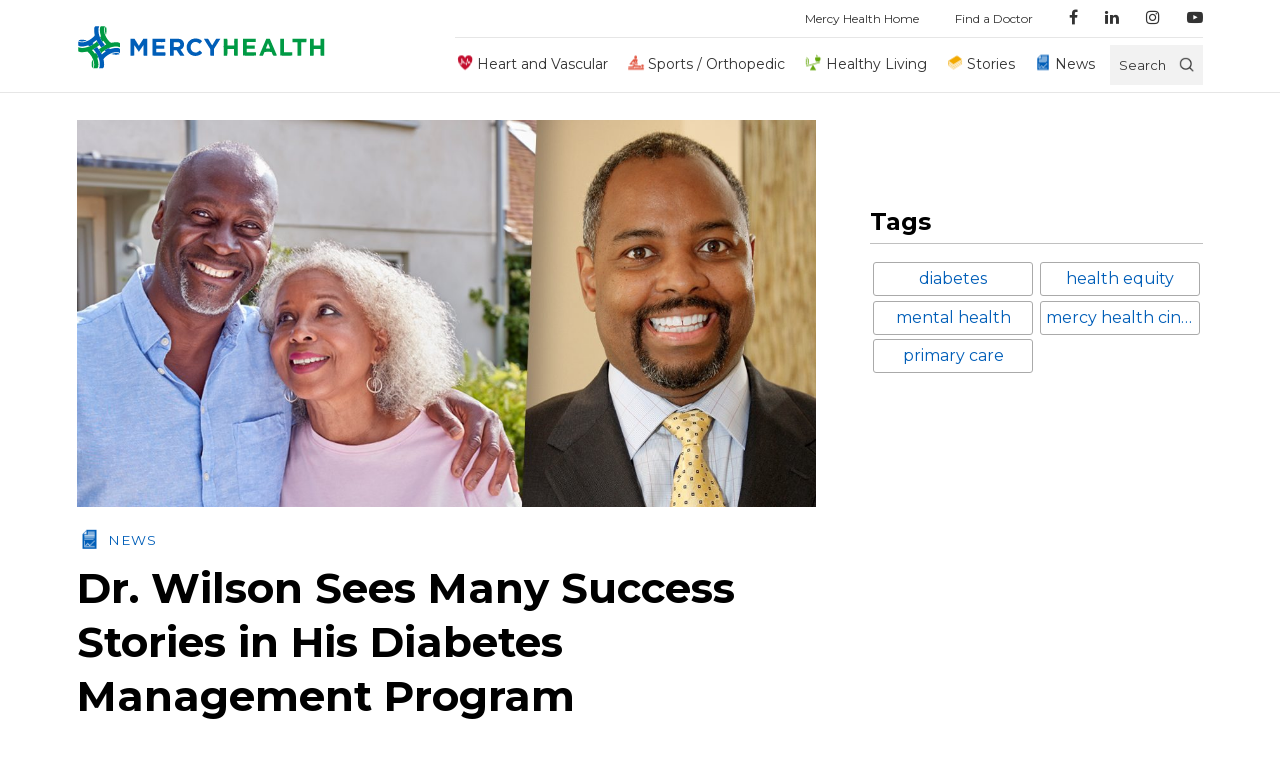

--- FILE ---
content_type: text/html; charset=UTF-8
request_url: https://blog.mercy.com/forest-park-diabetes-management-program-cincinnati/
body_size: 12608
content:

<!DOCTYPE html>
<html lang="en-US">


<head>
	<!-- Google Tag Manager -->
<script> (function(w,d,s,l,i){w[l]=w[l]||[];w[l].push({'gtm.start':
new Date().getTime(),event:'gtm.js'});var f=d.getElementsByTagName(s)[0],
j=d.createElement(s),dl=l!='dataLayer'?'&l='+l:'';j.async=true;j.src=
'https://www.googletagmanager.com/gtm.js?id='+i+dl;f.parentNode.insertBefore(j,f);
})(window,document,'script','dataLayer','GTM-T5HWP7');</script>
<!-- End Google Tag Manager -->  <meta charset="UTF-8">
  <meta http-equiv="X-UA-Compatible" content="IE=edge">
  <meta name="viewport" content="width=device-width, initial-scale=1.0, maximum-scale=1.0, user-scalable=no">
  <title>Dr. Wilson Sees Success in Diabetes Management Program | Mercy Health Blog</title>
  <link rel="profile" href="http://gmpg.org/xfn/11">
  <link rel="icon" type="image/png" href="https://blog.mercy.com/wp-content/themes/mercy/assets/images/favicon-32x32.png" sizes="32x32">
  <link rel="icon" type="image/png" href="https://blog.mercy.com/wp-content/themes/mercy/assets/images/favicon-16x16.png" sizes="16x16">
  <link rel="icon" type="image/x-icon" href="https://blog.mercy.com/wp-content/themes/mercy/assets/images/favicon.ico">
  <link rel="preconnect" href="https://fonts.googleapis.com">
  <link rel="preconnect" href="https://fonts.gstatic.com" crossorigin>
  <link href="https://fonts.googleapis.com/css2?family=Montserrat:wght@200;300;400;500;600;700&display=swap" rel="stylesheet">

	<meta name='robots' content='index, follow, max-image-preview:large, max-snippet:-1, max-video-preview:-1' />
	<style>img:is([sizes="auto" i], [sizes^="auto," i]) { contain-intrinsic-size: 3000px 1500px }</style>
	
	<!-- This site is optimized with the Yoast SEO plugin v24.8.1 - https://yoast.com/wordpress/plugins/seo/ -->
	<meta name="description" content="In 2020, Stephen Wilson, MD, of Mercy Health – Forest Park Internal Medicine, realized that some of his patients were struggling to manage their type 2 diabetes." />
	<link rel="canonical" href="https://blog.mercy.com/forest-park-diabetes-management-program-cincinnati/" />
	<meta property="og:locale" content="en_US" />
	<meta property="og:type" content="article" />
	<meta property="og:title" content="Dr. Wilson Sees Success in Diabetes Management Program | Mercy Health Blog" />
	<meta property="og:description" content="In 2020, Stephen Wilson, MD, of Mercy Health – Forest Park Internal Medicine, realized that some of his patients were struggling to manage their type 2 diabetes." />
	<meta property="og:url" content="https://blog.mercy.com/forest-park-diabetes-management-program-cincinnati/" />
	<meta property="og:site_name" content="Mercy Health Blog" />
	<meta property="article:publisher" content="https://www.facebook.com/LivingMercyHealth" />
	<meta property="article:published_time" content="2022-11-15T15:21:08+00:00" />
	<meta property="article:modified_time" content="2022-11-15T15:26:53+00:00" />
	<meta property="og:image" content="https://blog.mercy.com/wp-content/uploads/2022/11/Diabetes-Class_1200x628.jpg" />
	<meta property="og:image:width" content="1200" />
	<meta property="og:image:height" content="628" />
	<meta property="og:image:type" content="image/jpeg" />
	<meta name="author" content="Mercy Health" />
	<meta name="twitter:card" content="summary_large_image" />
	<meta name="twitter:creator" content="@mercy_health" />
	<meta name="twitter:site" content="@mercy_health" />
	<meta name="twitter:label1" content="Written by" />
	<meta name="twitter:data1" content="Mercy Health" />
	<meta name="twitter:label2" content="Est. reading time" />
	<meta name="twitter:data2" content="4 minutes" />
	<script type="application/ld+json" class="yoast-schema-graph">{"@context":"https://schema.org","@graph":[{"@type":"Article","@id":"https://blog.mercy.com/forest-park-diabetes-management-program-cincinnati/#article","isPartOf":{"@id":"https://blog.mercy.com/forest-park-diabetes-management-program-cincinnati/"},"author":{"name":"Mercy Health","@id":"https://blog.mercy.com/#/schema/person/bb61d496f18824228145a942c64ce1a8"},"headline":"Dr. Wilson Sees Many Success Stories in His Diabetes Management Program","datePublished":"2022-11-15T15:21:08+00:00","dateModified":"2022-11-15T15:26:53+00:00","mainEntityOfPage":{"@id":"https://blog.mercy.com/forest-park-diabetes-management-program-cincinnati/"},"wordCount":832,"publisher":{"@id":"https://blog.mercy.com/#organization"},"image":{"@id":"https://blog.mercy.com/forest-park-diabetes-management-program-cincinnati/#primaryimage"},"thumbnailUrl":"https://blog.mercy.com/wp-content/uploads/2022/11/Diabetes-Class_1200x628.jpg","keywords":["diabetes","health equity","mental health","mercy health cincinnati","primary care"],"articleSection":["News"],"inLanguage":"en-US"},{"@type":"WebPage","@id":"https://blog.mercy.com/forest-park-diabetes-management-program-cincinnati/","url":"https://blog.mercy.com/forest-park-diabetes-management-program-cincinnati/","name":"Dr. Wilson Sees Success in Diabetes Management Program | Mercy Health Blog","isPartOf":{"@id":"https://blog.mercy.com/#website"},"primaryImageOfPage":{"@id":"https://blog.mercy.com/forest-park-diabetes-management-program-cincinnati/#primaryimage"},"image":{"@id":"https://blog.mercy.com/forest-park-diabetes-management-program-cincinnati/#primaryimage"},"thumbnailUrl":"https://blog.mercy.com/wp-content/uploads/2022/11/Diabetes-Class_1200x628.jpg","datePublished":"2022-11-15T15:21:08+00:00","dateModified":"2022-11-15T15:26:53+00:00","description":"In 2020, Stephen Wilson, MD, of Mercy Health – Forest Park Internal Medicine, realized that some of his patients were struggling to manage their type 2 diabetes.","breadcrumb":{"@id":"https://blog.mercy.com/forest-park-diabetes-management-program-cincinnati/#breadcrumb"},"inLanguage":"en-US","potentialAction":[{"@type":"ReadAction","target":["https://blog.mercy.com/forest-park-diabetes-management-program-cincinnati/"]}]},{"@type":"ImageObject","inLanguage":"en-US","@id":"https://blog.mercy.com/forest-park-diabetes-management-program-cincinnati/#primaryimage","url":"https://blog.mercy.com/wp-content/uploads/2022/11/Diabetes-Class_1200x628.jpg","contentUrl":"https://blog.mercy.com/wp-content/uploads/2022/11/Diabetes-Class_1200x628.jpg","width":1200,"height":628,"caption":"Stephen Wilson, MD"},{"@type":"BreadcrumbList","@id":"https://blog.mercy.com/forest-park-diabetes-management-program-cincinnati/#breadcrumb","itemListElement":[{"@type":"ListItem","position":1,"name":"Home","item":"https://blog.mercy.com/"},{"@type":"ListItem","position":2,"name":"News","item":"https://blog.mercy.com/category/health-news/"},{"@type":"ListItem","position":3,"name":"Dr. Wilson Sees Many Success Stories in His Diabetes Management Program"}]},{"@type":"WebSite","@id":"https://blog.mercy.com/#website","url":"https://blog.mercy.com/","name":"Mercy Health Blog","description":"Health and wellness information and news from the leading and largest health care provider in the state of Ohio.","publisher":{"@id":"https://blog.mercy.com/#organization"},"potentialAction":[{"@type":"SearchAction","target":{"@type":"EntryPoint","urlTemplate":"https://blog.mercy.com/?s={search_term_string}"},"query-input":{"@type":"PropertyValueSpecification","valueRequired":true,"valueName":"search_term_string"}}],"inLanguage":"en-US"},{"@type":"Organization","@id":"https://blog.mercy.com/#organization","name":"Mercy Health","url":"https://blog.mercy.com/","logo":{"@type":"ImageObject","inLanguage":"en-US","@id":"https://blog.mercy.com/#/schema/logo/image/","url":"https://blog.mercy.com/wp-content/uploads/2020/03/mercy-health-logo_1249x225.png","contentUrl":"https://blog.mercy.com/wp-content/uploads/2020/03/mercy-health-logo_1249x225.png","width":1249,"height":225,"caption":"Mercy Health"},"image":{"@id":"https://blog.mercy.com/#/schema/logo/image/"},"sameAs":["https://www.facebook.com/LivingMercyHealth","https://x.com/mercy_health","https://instagram.com/mercy_health/","https://www.linkedin.com/company/mercyhealth-chp/","https://www.youtube.com/user/LivingMercyHealth"]},{"@type":"Person","@id":"https://blog.mercy.com/#/schema/person/bb61d496f18824228145a942c64ce1a8","name":"Mercy Health","image":{"@type":"ImageObject","inLanguage":"en-US","@id":"https://blog.mercy.com/#/schema/person/image/","url":"https://secure.gravatar.com/avatar/38747199fb87305cf6b9c1bd81ae654e?s=96&d=mm&r=g","contentUrl":"https://secure.gravatar.com/avatar/38747199fb87305cf6b9c1bd81ae654e?s=96&d=mm&r=g","caption":"Mercy Health"}}]}</script>
	<!-- / Yoast SEO plugin. -->


<link rel='dns-prefetch' href='//maxcdn.bootstrapcdn.com' />
<script type="text/javascript">
/* <![CDATA[ */
window._wpemojiSettings = {"baseUrl":"https:\/\/s.w.org\/images\/core\/emoji\/15.0.3\/72x72\/","ext":".png","svgUrl":"https:\/\/s.w.org\/images\/core\/emoji\/15.0.3\/svg\/","svgExt":".svg","source":{"concatemoji":"https:\/\/blog.mercy.com\/wp\/wp-includes\/js\/wp-emoji-release.min.js"}};
/*! This file is auto-generated */
!function(i,n){var o,s,e;function c(e){try{var t={supportTests:e,timestamp:(new Date).valueOf()};sessionStorage.setItem(o,JSON.stringify(t))}catch(e){}}function p(e,t,n){e.clearRect(0,0,e.canvas.width,e.canvas.height),e.fillText(t,0,0);var t=new Uint32Array(e.getImageData(0,0,e.canvas.width,e.canvas.height).data),r=(e.clearRect(0,0,e.canvas.width,e.canvas.height),e.fillText(n,0,0),new Uint32Array(e.getImageData(0,0,e.canvas.width,e.canvas.height).data));return t.every(function(e,t){return e===r[t]})}function u(e,t,n){switch(t){case"flag":return n(e,"\ud83c\udff3\ufe0f\u200d\u26a7\ufe0f","\ud83c\udff3\ufe0f\u200b\u26a7\ufe0f")?!1:!n(e,"\ud83c\uddfa\ud83c\uddf3","\ud83c\uddfa\u200b\ud83c\uddf3")&&!n(e,"\ud83c\udff4\udb40\udc67\udb40\udc62\udb40\udc65\udb40\udc6e\udb40\udc67\udb40\udc7f","\ud83c\udff4\u200b\udb40\udc67\u200b\udb40\udc62\u200b\udb40\udc65\u200b\udb40\udc6e\u200b\udb40\udc67\u200b\udb40\udc7f");case"emoji":return!n(e,"\ud83d\udc26\u200d\u2b1b","\ud83d\udc26\u200b\u2b1b")}return!1}function f(e,t,n){var r="undefined"!=typeof WorkerGlobalScope&&self instanceof WorkerGlobalScope?new OffscreenCanvas(300,150):i.createElement("canvas"),a=r.getContext("2d",{willReadFrequently:!0}),o=(a.textBaseline="top",a.font="600 32px Arial",{});return e.forEach(function(e){o[e]=t(a,e,n)}),o}function t(e){var t=i.createElement("script");t.src=e,t.defer=!0,i.head.appendChild(t)}"undefined"!=typeof Promise&&(o="wpEmojiSettingsSupports",s=["flag","emoji"],n.supports={everything:!0,everythingExceptFlag:!0},e=new Promise(function(e){i.addEventListener("DOMContentLoaded",e,{once:!0})}),new Promise(function(t){var n=function(){try{var e=JSON.parse(sessionStorage.getItem(o));if("object"==typeof e&&"number"==typeof e.timestamp&&(new Date).valueOf()<e.timestamp+604800&&"object"==typeof e.supportTests)return e.supportTests}catch(e){}return null}();if(!n){if("undefined"!=typeof Worker&&"undefined"!=typeof OffscreenCanvas&&"undefined"!=typeof URL&&URL.createObjectURL&&"undefined"!=typeof Blob)try{var e="postMessage("+f.toString()+"("+[JSON.stringify(s),u.toString(),p.toString()].join(",")+"));",r=new Blob([e],{type:"text/javascript"}),a=new Worker(URL.createObjectURL(r),{name:"wpTestEmojiSupports"});return void(a.onmessage=function(e){c(n=e.data),a.terminate(),t(n)})}catch(e){}c(n=f(s,u,p))}t(n)}).then(function(e){for(var t in e)n.supports[t]=e[t],n.supports.everything=n.supports.everything&&n.supports[t],"flag"!==t&&(n.supports.everythingExceptFlag=n.supports.everythingExceptFlag&&n.supports[t]);n.supports.everythingExceptFlag=n.supports.everythingExceptFlag&&!n.supports.flag,n.DOMReady=!1,n.readyCallback=function(){n.DOMReady=!0}}).then(function(){return e}).then(function(){var e;n.supports.everything||(n.readyCallback(),(e=n.source||{}).concatemoji?t(e.concatemoji):e.wpemoji&&e.twemoji&&(t(e.twemoji),t(e.wpemoji)))}))}((window,document),window._wpemojiSettings);
/* ]]> */
</script>
<link rel='stylesheet' id='sbi_styles-css' href='https://blog.mercy.com/wp-content/plugins/instagram-feed/css/sbi-styles.min.css' type='text/css' media='all' />
<style id='wp-emoji-styles-inline-css' type='text/css'>

	img.wp-smiley, img.emoji {
		display: inline !important;
		border: none !important;
		box-shadow: none !important;
		height: 1em !important;
		width: 1em !important;
		margin: 0 0.07em !important;
		vertical-align: -0.1em !important;
		background: none !important;
		padding: 0 !important;
	}
</style>
<link rel='stylesheet' id='wp-block-library-css' href='https://blog.mercy.com/wp/wp-includes/css/dist/block-library/style.min.css' type='text/css' media='all' />
<style id='classic-theme-styles-inline-css' type='text/css'>
/*! This file is auto-generated */
.wp-block-button__link{color:#fff;background-color:#32373c;border-radius:9999px;box-shadow:none;text-decoration:none;padding:calc(.667em + 2px) calc(1.333em + 2px);font-size:1.125em}.wp-block-file__button{background:#32373c;color:#fff;text-decoration:none}
</style>
<style id='global-styles-inline-css' type='text/css'>
:root{--wp--preset--aspect-ratio--square: 1;--wp--preset--aspect-ratio--4-3: 4/3;--wp--preset--aspect-ratio--3-4: 3/4;--wp--preset--aspect-ratio--3-2: 3/2;--wp--preset--aspect-ratio--2-3: 2/3;--wp--preset--aspect-ratio--16-9: 16/9;--wp--preset--aspect-ratio--9-16: 9/16;--wp--preset--color--black: #000000;--wp--preset--color--cyan-bluish-gray: #abb8c3;--wp--preset--color--white: #ffffff;--wp--preset--color--pale-pink: #f78da7;--wp--preset--color--vivid-red: #cf2e2e;--wp--preset--color--luminous-vivid-orange: #ff6900;--wp--preset--color--luminous-vivid-amber: #fcb900;--wp--preset--color--light-green-cyan: #7bdcb5;--wp--preset--color--vivid-green-cyan: #00d084;--wp--preset--color--pale-cyan-blue: #8ed1fc;--wp--preset--color--vivid-cyan-blue: #0693e3;--wp--preset--color--vivid-purple: #9b51e0;--wp--preset--gradient--vivid-cyan-blue-to-vivid-purple: linear-gradient(135deg,rgba(6,147,227,1) 0%,rgb(155,81,224) 100%);--wp--preset--gradient--light-green-cyan-to-vivid-green-cyan: linear-gradient(135deg,rgb(122,220,180) 0%,rgb(0,208,130) 100%);--wp--preset--gradient--luminous-vivid-amber-to-luminous-vivid-orange: linear-gradient(135deg,rgba(252,185,0,1) 0%,rgba(255,105,0,1) 100%);--wp--preset--gradient--luminous-vivid-orange-to-vivid-red: linear-gradient(135deg,rgba(255,105,0,1) 0%,rgb(207,46,46) 100%);--wp--preset--gradient--very-light-gray-to-cyan-bluish-gray: linear-gradient(135deg,rgb(238,238,238) 0%,rgb(169,184,195) 100%);--wp--preset--gradient--cool-to-warm-spectrum: linear-gradient(135deg,rgb(74,234,220) 0%,rgb(151,120,209) 20%,rgb(207,42,186) 40%,rgb(238,44,130) 60%,rgb(251,105,98) 80%,rgb(254,248,76) 100%);--wp--preset--gradient--blush-light-purple: linear-gradient(135deg,rgb(255,206,236) 0%,rgb(152,150,240) 100%);--wp--preset--gradient--blush-bordeaux: linear-gradient(135deg,rgb(254,205,165) 0%,rgb(254,45,45) 50%,rgb(107,0,62) 100%);--wp--preset--gradient--luminous-dusk: linear-gradient(135deg,rgb(255,203,112) 0%,rgb(199,81,192) 50%,rgb(65,88,208) 100%);--wp--preset--gradient--pale-ocean: linear-gradient(135deg,rgb(255,245,203) 0%,rgb(182,227,212) 50%,rgb(51,167,181) 100%);--wp--preset--gradient--electric-grass: linear-gradient(135deg,rgb(202,248,128) 0%,rgb(113,206,126) 100%);--wp--preset--gradient--midnight: linear-gradient(135deg,rgb(2,3,129) 0%,rgb(40,116,252) 100%);--wp--preset--font-size--small: 13px;--wp--preset--font-size--medium: 20px;--wp--preset--font-size--large: 36px;--wp--preset--font-size--x-large: 42px;--wp--preset--spacing--20: 0.44rem;--wp--preset--spacing--30: 0.67rem;--wp--preset--spacing--40: 1rem;--wp--preset--spacing--50: 1.5rem;--wp--preset--spacing--60: 2.25rem;--wp--preset--spacing--70: 3.38rem;--wp--preset--spacing--80: 5.06rem;--wp--preset--shadow--natural: 6px 6px 9px rgba(0, 0, 0, 0.2);--wp--preset--shadow--deep: 12px 12px 50px rgba(0, 0, 0, 0.4);--wp--preset--shadow--sharp: 6px 6px 0px rgba(0, 0, 0, 0.2);--wp--preset--shadow--outlined: 6px 6px 0px -3px rgba(255, 255, 255, 1), 6px 6px rgba(0, 0, 0, 1);--wp--preset--shadow--crisp: 6px 6px 0px rgba(0, 0, 0, 1);}:where(.is-layout-flex){gap: 0.5em;}:where(.is-layout-grid){gap: 0.5em;}body .is-layout-flex{display: flex;}.is-layout-flex{flex-wrap: wrap;align-items: center;}.is-layout-flex > :is(*, div){margin: 0;}body .is-layout-grid{display: grid;}.is-layout-grid > :is(*, div){margin: 0;}:where(.wp-block-columns.is-layout-flex){gap: 2em;}:where(.wp-block-columns.is-layout-grid){gap: 2em;}:where(.wp-block-post-template.is-layout-flex){gap: 1.25em;}:where(.wp-block-post-template.is-layout-grid){gap: 1.25em;}.has-black-color{color: var(--wp--preset--color--black) !important;}.has-cyan-bluish-gray-color{color: var(--wp--preset--color--cyan-bluish-gray) !important;}.has-white-color{color: var(--wp--preset--color--white) !important;}.has-pale-pink-color{color: var(--wp--preset--color--pale-pink) !important;}.has-vivid-red-color{color: var(--wp--preset--color--vivid-red) !important;}.has-luminous-vivid-orange-color{color: var(--wp--preset--color--luminous-vivid-orange) !important;}.has-luminous-vivid-amber-color{color: var(--wp--preset--color--luminous-vivid-amber) !important;}.has-light-green-cyan-color{color: var(--wp--preset--color--light-green-cyan) !important;}.has-vivid-green-cyan-color{color: var(--wp--preset--color--vivid-green-cyan) !important;}.has-pale-cyan-blue-color{color: var(--wp--preset--color--pale-cyan-blue) !important;}.has-vivid-cyan-blue-color{color: var(--wp--preset--color--vivid-cyan-blue) !important;}.has-vivid-purple-color{color: var(--wp--preset--color--vivid-purple) !important;}.has-black-background-color{background-color: var(--wp--preset--color--black) !important;}.has-cyan-bluish-gray-background-color{background-color: var(--wp--preset--color--cyan-bluish-gray) !important;}.has-white-background-color{background-color: var(--wp--preset--color--white) !important;}.has-pale-pink-background-color{background-color: var(--wp--preset--color--pale-pink) !important;}.has-vivid-red-background-color{background-color: var(--wp--preset--color--vivid-red) !important;}.has-luminous-vivid-orange-background-color{background-color: var(--wp--preset--color--luminous-vivid-orange) !important;}.has-luminous-vivid-amber-background-color{background-color: var(--wp--preset--color--luminous-vivid-amber) !important;}.has-light-green-cyan-background-color{background-color: var(--wp--preset--color--light-green-cyan) !important;}.has-vivid-green-cyan-background-color{background-color: var(--wp--preset--color--vivid-green-cyan) !important;}.has-pale-cyan-blue-background-color{background-color: var(--wp--preset--color--pale-cyan-blue) !important;}.has-vivid-cyan-blue-background-color{background-color: var(--wp--preset--color--vivid-cyan-blue) !important;}.has-vivid-purple-background-color{background-color: var(--wp--preset--color--vivid-purple) !important;}.has-black-border-color{border-color: var(--wp--preset--color--black) !important;}.has-cyan-bluish-gray-border-color{border-color: var(--wp--preset--color--cyan-bluish-gray) !important;}.has-white-border-color{border-color: var(--wp--preset--color--white) !important;}.has-pale-pink-border-color{border-color: var(--wp--preset--color--pale-pink) !important;}.has-vivid-red-border-color{border-color: var(--wp--preset--color--vivid-red) !important;}.has-luminous-vivid-orange-border-color{border-color: var(--wp--preset--color--luminous-vivid-orange) !important;}.has-luminous-vivid-amber-border-color{border-color: var(--wp--preset--color--luminous-vivid-amber) !important;}.has-light-green-cyan-border-color{border-color: var(--wp--preset--color--light-green-cyan) !important;}.has-vivid-green-cyan-border-color{border-color: var(--wp--preset--color--vivid-green-cyan) !important;}.has-pale-cyan-blue-border-color{border-color: var(--wp--preset--color--pale-cyan-blue) !important;}.has-vivid-cyan-blue-border-color{border-color: var(--wp--preset--color--vivid-cyan-blue) !important;}.has-vivid-purple-border-color{border-color: var(--wp--preset--color--vivid-purple) !important;}.has-vivid-cyan-blue-to-vivid-purple-gradient-background{background: var(--wp--preset--gradient--vivid-cyan-blue-to-vivid-purple) !important;}.has-light-green-cyan-to-vivid-green-cyan-gradient-background{background: var(--wp--preset--gradient--light-green-cyan-to-vivid-green-cyan) !important;}.has-luminous-vivid-amber-to-luminous-vivid-orange-gradient-background{background: var(--wp--preset--gradient--luminous-vivid-amber-to-luminous-vivid-orange) !important;}.has-luminous-vivid-orange-to-vivid-red-gradient-background{background: var(--wp--preset--gradient--luminous-vivid-orange-to-vivid-red) !important;}.has-very-light-gray-to-cyan-bluish-gray-gradient-background{background: var(--wp--preset--gradient--very-light-gray-to-cyan-bluish-gray) !important;}.has-cool-to-warm-spectrum-gradient-background{background: var(--wp--preset--gradient--cool-to-warm-spectrum) !important;}.has-blush-light-purple-gradient-background{background: var(--wp--preset--gradient--blush-light-purple) !important;}.has-blush-bordeaux-gradient-background{background: var(--wp--preset--gradient--blush-bordeaux) !important;}.has-luminous-dusk-gradient-background{background: var(--wp--preset--gradient--luminous-dusk) !important;}.has-pale-ocean-gradient-background{background: var(--wp--preset--gradient--pale-ocean) !important;}.has-electric-grass-gradient-background{background: var(--wp--preset--gradient--electric-grass) !important;}.has-midnight-gradient-background{background: var(--wp--preset--gradient--midnight) !important;}.has-small-font-size{font-size: var(--wp--preset--font-size--small) !important;}.has-medium-font-size{font-size: var(--wp--preset--font-size--medium) !important;}.has-large-font-size{font-size: var(--wp--preset--font-size--large) !important;}.has-x-large-font-size{font-size: var(--wp--preset--font-size--x-large) !important;}
:where(.wp-block-post-template.is-layout-flex){gap: 1.25em;}:where(.wp-block-post-template.is-layout-grid){gap: 1.25em;}
:where(.wp-block-columns.is-layout-flex){gap: 2em;}:where(.wp-block-columns.is-layout-grid){gap: 2em;}
:root :where(.wp-block-pullquote){font-size: 1.5em;line-height: 1.6;}
</style>
<link rel='stylesheet' id='contact-form-7-css' href='https://blog.mercy.com/wp-content/plugins/contact-form-7/includes/css/styles.css' type='text/css' media='all' />
<link rel='stylesheet' id='app-css' href='https://blog.mercy.com/wp-content/themes/mercy/assets/css/main.min.css?v=76896789&#038;ver=6.7.2' type='text/css' media='all' />
<link rel='stylesheet' id='owl-carousel-css' href='https://blog.mercy.com/wp-content/themes/mercy/assets/css/owl.carousel.min.css' type='text/css' media='all' />
<link rel='stylesheet' id='owl-theme-css' href='https://blog.mercy.com/wp-content/themes/mercy/assets/css/owl.theme.default.min.css' type='text/css' media='all' />
<link rel='stylesheet' id='pattern-scaffolding-css' href='https://blog.mercy.com/wp-content/themes/mercy/assets/css/pattern-scaffolding.css' type='text/css' media='all' />
<link rel='stylesheet' id='font-awesome-css' href='//maxcdn.bootstrapcdn.com/font-awesome/4.7.0/css/font-awesome.min.css' type='text/css' media='all' />
<link rel='stylesheet' id='theme-style-css' href='https://blog.mercy.com/wp-content/themes/mercy/style.css' type='text/css' media='all' />
<script type="text/javascript" src="https://blog.mercy.com/wp/wp-includes/js/jquery/jquery.min.js" id="jquery-core-js"></script>
<script type="text/javascript" src="https://blog.mercy.com/wp/wp-includes/js/jquery/jquery-migrate.min.js" id="jquery-migrate-js"></script>
<script type="text/javascript" src="https://blog.mercy.com/wp-content/themes/mercy/assets/js/rellax.js" id="rellax-js"></script>
<script type="text/javascript" src="https://blog.mercy.com/wp-content/themes/mercy/assets/js/owl.carousel.min.js" id="owl-js"></script>
<script type="text/javascript" src="https://blog.mercy.com/wp-content/themes/mercy/assets/js/basicScroll.min.js" id="basicScroll-js"></script>
<script type="text/javascript" src="https://blog.mercy.com/wp-content/themes/mercy/assets/js/nav.js" id="nav-js"></script>
<script type="text/javascript" src="https://blog.mercy.com/wp-content/themes/mercy/assets/js/main.js?v=57489230&amp;ver=6.7.2" id="main-js"></script>
<link rel="https://api.w.org/" href="https://blog.mercy.com/wp-json/" /><link rel="alternate" title="JSON" type="application/json" href="https://blog.mercy.com/wp-json/wp/v2/posts/9561" /><link rel="EditURI" type="application/rsd+xml" title="RSD" href="https://blog.mercy.com/wp/xmlrpc.php?rsd" />
<meta name="generator" content="WordPress 6.7.2" />
<link rel='shortlink' href='https://blog.mercy.com/?p=9561' />
<link rel="alternate" title="oEmbed (JSON)" type="application/json+oembed" href="https://blog.mercy.com/wp-json/oembed/1.0/embed?url=https%3A%2F%2Fblog.mercy.com%2Fforest-park-diabetes-management-program-cincinnati%2F" />
<link rel="alternate" title="oEmbed (XML)" type="text/xml+oembed" href="https://blog.mercy.com/wp-json/oembed/1.0/embed?url=https%3A%2F%2Fblog.mercy.com%2Fforest-park-diabetes-management-program-cincinnati%2F&#038;format=xml" />
<meta name="generator" content="Redux 4.5.7" />	<script type="text/javascript">
	var ajaxurl = 'https://blog.mercy.com/wp/wp-admin/admin-ajax.php';
	var themeurl = 'https://blog.mercy.com/wp-content/themes/mercy';
	var siteurl = 'https://blog.mercy.com/wp';
	var current_page_url = 'https://blog.mercy.com/forest-park-diabetes-management-program-cincinnati';
	var current_pagination_num = '1';
	var search_val = ''
	</script>
	</head>
<body id="__bs_script__" class="post-template-default single single-post postid-9561 single-format-standard nav-is-fixed">
<!-- Google Tag Manager (noscript) -->
<noscript><iframe src="https://www.googletagmanager.com/ns.html?id=GTM-T5HWP7"
height="0" width="0" style="display:none;visibility:hidden"></iframe></noscript>
<!-- End Google Tag Manager (noscript) -->
<header class="header">
	<div class='nav-container through-tablet'>
		<a class="knot" href="https://blog.mercy.com/">
			<img  src='https://blog.mercy.com/wp-content/themes/mercy/assets/images/mercyknot.png' />
  		</a>
		<nav>
			<ul class="ul-reset">
				<li class='droppable' id='droppable'>
					<p class='menu-button'><i class="fa fa-bars" aria-hidden="true"></i></p>
					<div class='mega-menu'>
						<div class="container cf">
							<div class='list-wrap'>
															<ul class="ul-reset">
																			<li><a class="cat-heart-health-and-vascular-health" href="https://blog.mercy.com/category/heart-health-and-vascular-health/">Heart and Vascular</a></li>
																			<li><a class="cat-sports-medicine-orthopedics" href="https://blog.mercy.com/category/sports-medicine-orthopedics/">Sports / Orthopedic</a></li>
																			<li><a class="cat-healthy-living" href="https://blog.mercy.com/category/healthy-living/">Healthy Living</a></li>
																			<li><a class="cat-mercy-stories" href="https://blog.mercy.com/category/mercy-stories/">Stories</a></li>
																			<li><a class="cat-health-news" href="https://blog.mercy.com/category/health-news/">News</a></li>
																	</ul>
														</div>
							<div class='list-wrap push-over'>
								<hr>
								<ul id="menu-quick-links" class="ul-reset"><li id="menu-item-64" class="menu-item menu-item-type-custom menu-item-object-custom menu-item-64"><a href="https://www.mercy.com/">Mercy Health Home</a></li>
<li id="menu-item-65" class="menu-item menu-item-type-custom menu-item-object-custom menu-item-65"><a href="https://www.mercy.com/find-a-doctor">Find a Doctor</a></li>
</ul>								<hr class="_mtm">
								<div class="social">
								<ul>
																	<li><a href="https://www.facebook.com/LivingMercyHealth" target="_blank"><i class="fa fa-facebook" aria-hidden="true"></i></a></li>
																																	<li><a href="https://www.linkedin.com/company/mercyhealth-chp/" target="_blank"><i class="fa fa-linkedin" aria-hidden="true"></i></a></li>
																									<li><a href="https://www.instagram.com/mercy_health" target="_blank"><i class="fa fa-instagram" aria-hidden="true"></i></a></li>
																									<li><a href="https://www.youtube.com/channel/UCvndVweTcApDDREnk2cz3TA" target="_blank"><i class="fa fa-youtube-play" aria-hidden="true"></i></a></li>
																</ul>
								</div>
								
							</div>
						</div>
					</div>
				</li>
			</ul>
		</nav>
		<a class='logo' href="https://blog.mercy.com/"><img src='https://blog.mercy.com/wp-content/themes/mercy/assets/images/mercy-logo.svg' alt="Mercy Health"/></a>
		<div class='search-wrap'>
			<form accept-charset="utf-8" role="search" method="get" id="searchform" action="https://blog.mercy.com/" >
				<input id='search' type="search" placeholder="Enter a search term" value="" name="s" /><i class="fa fa-search" aria-hidden="true"></i>
			</form>
		</div>
	</div>
	<div class="desktop">
		<div class="container">
			<nav grid="row wrap" class="desktop">
				<div column="12" class="sub">
												<ul id="menu-quick-links-1" class="ul-reset"><li class="menu-item menu-item-type-custom menu-item-object-custom menu-item-64"><a href="https://www.mercy.com/">Mercy Health Home</a></li>
<li class="menu-item menu-item-type-custom menu-item-object-custom menu-item-65"><a href="https://www.mercy.com/find-a-doctor">Find a Doctor</a></li>
</ul>					<ul>
											<li><a href="https://www.facebook.com/LivingMercyHealth" target="_blank"><i class="fa fa-facebook" aria-hidden="true"></i></a></li>
																					<li><a href="https://www.linkedin.com/company/mercyhealth-chp/" target="_blank"><i class="fa fa-linkedin" aria-hidden="true"></i></a></li>
																<li><a href="https://www.instagram.com/mercy_health" target="_blank"><i class="fa fa-instagram" aria-hidden="true"></i></a></li>
																<li><a href="https://www.youtube.com/channel/UCvndVweTcApDDREnk2cz3TA" target="_blank"><i class="fa fa-youtube-play" aria-hidden="true"></i></a></li>
										</ul>
				</div>
			</nav>
		</div>
	</div>
</header>
<header class="header desktop sticky">
<div class="desktop">
		<div class="container">
			<nav grid="row wrap" class="desktop">
				<div column="12" class="prime">
					<a class='logo' href="https://blog.mercy.com/"><img src='https://blog.mercy.com/wp-content/themes/mercy/assets/images/mercy-logo.svg' alt="Mercy Health"/></a>
					<ul class="main">
											<li><a class="cat-heart-health-and-vascular-health" href="https://blog.mercy.com/category/heart-health-and-vascular-health/">Heart and Vascular</a></li>
											<li><a class="cat-sports-medicine-orthopedics" href="https://blog.mercy.com/category/sports-medicine-orthopedics/">Sports / Orthopedic</a></li>
											<li><a class="cat-healthy-living" href="https://blog.mercy.com/category/healthy-living/">Healthy Living</a></li>
											<li><a class="cat-mercy-stories" href="https://blog.mercy.com/category/mercy-stories/">Stories</a></li>
											<li><a class="cat-health-news" href="https://blog.mercy.com/category/health-news/">News</a></li>
										</ul>
					<div class='search-wrap'>
						<form accept-charset="utf-8" role="search" method="get" id="searchform" action="https://blog.mercy.com/" >
							<input id='search' type="search" placeholder="Enter a search term" value="" name="s" /><i class="fa fa-search" aria-hidden="true"><p class='search-button'>Search</p></i>
						</form>
					</div>
				</div>
			</nav>
		</div>
	</div>
</header>
<div class="page-cont-wrap">

<!-- 	<div class="hero-space post">
		<img width="720" height="380" src="https://blog.mercy.com/wp-content/uploads/2022/11/Diabetes-Class_1200x628-720x380.jpg" class="hero showMobile rellax wp-post-image" alt="Stephen Wilson, MD" data-rellax-speed="-3" decoding="async" fetchpriority="high" srcset="https://blog.mercy.com/wp-content/uploads/2022/11/Diabetes-Class_1200x628-720x380.jpg 720w, https://blog.mercy.com/wp-content/uploads/2022/11/Diabetes-Class_1200x628-300x157.jpg 300w" sizes="(max-width: 720px) 100vw, 720px" />		<img width="1200" height="380" src="https://blog.mercy.com/wp-content/uploads/2022/11/Diabetes-Class_1200x628-1200x380.jpg" class="hero showDesktop img-doubleWide rellax wp-post-image" alt="Stephen Wilson, MD" data-rellax-speed="-3" decoding="async" />	</div>
 -->




<div class='container pad-me _pts'>
	<div grid='row wrap'>
		<div column="xs-12 s-12 m-12 l-8">
			<div  class='single-post'>
							<img width="1200" height="610" src="https://blog.mercy.com/wp-content/uploads/2022/11/Diabetes-Class_1200x628-1200x610.jpg" class="img-singleWide  _mbxs wp-post-image" alt="Stephen Wilson, MD" decoding="async" />			
						
							<div class='post-head'>
											<a href="https://blog.mercy.com/category/health-news/ ">
							<h6 class="category health-news">News</h6>
						</a>
										<h1 class='single-post-headline'>Dr. Wilson Sees Many Success Stories in His Diabetes Management Program</h1>
					<div class='single-post-details'>
												<div class='post-foot'>Nov 15 2022</div>
						<div class='post-share'>Share
							<ul class='social'>
								<li><a href="http://www.facebook.com/sharer/sharer.php?u=https://blog.mercy.com/forest-park-diabetes-management-program-cincinnati/" class="facebook" target="_blank"><i class="fa fa-facebook" aria-hidden="true"></i></a></li>
								<li><a href="http://twitter.com/intent/tweet/?text=Dr. Wilson Sees Many Success Stories in His Diabetes Management Program&url=https://blog.mercy.com/forest-park-diabetes-management-program-cincinnati/&via=WPCodeSnippet" class="twitter" target="_blank"><i class="fa fa-twitter" aria-hidden="true"></i></a></li>
																	<li>
									<a href="mailto:?subject=I wanted you to see this site&amp;body=Check out this post: https://blog.mercy.com/forest-park-diabetes-management-program-cincinnati/."
									target="_blank"
									title="Share by Email">
									<i class="fa fa-envelope" aria-hidden="true"></i></a></li>
															</ul>
						</div>
					</div>
				</div>
				<hr />
				<div class='post-body'>
					
<p>In 2020, <a href="https://blog.mercy.com/swimming-safety-program-cincinnati-pediatrics/">Stephen Wilson, MD</a>, (pictured above, right) of <a href="https://www.mercy.com/Locations/Primary-Care-Family-Medicine/Cincinnati/Mercy-Health-Forest-Park-Internal-Medicine-and-Pediatrics">Mercy Health – Forest Park Internal Medicine</a>, realized that some of his patients were struggling to manage their <a href="https://blog.mercy.com/type-1-vs-type-2-diabetes/">type 2 diabetes</a>. From there, he and his medical practice care team set out to help them.</p>



<p>“We realized that we needed a multi-pronged approach to help patients living with diabetes achieve their health goals,” Dr. Wilson explains.</p>



<p>The result was the Forest Park Diabetes Management Program, winner of the Medical Fitness Association’s 2020 Program Innovation Award. This three-month program, funded by our ministry’s physicians, takes a comprehensive approach by looking at the interaction of diet, exercise and medicine and how they work together to impact blood sugar levels.</p>



<p>Dr. Wilson and his team recently graduated their third diabetes management program class, and with each group they’ve learned more about what can help patients lower their blood sugar long term.</p>



<p>“We’ve been excited to see consistency in the drop in patients’ A1C numbers and that the program, because of its comprehensiveness, works well for different age groups and demographics,” Dr. Wilson shares. “Our patients are primarily African American, and this program has worked well in a population which is medically underserved and understudied. It shows that lifestyle interventions work to manage diabetes. It’s just a matter of keeping people engaged.”</p>



<p>Dr. Wilson’s ultimate goal is to lower program patients’ A1C level to 7 or less. His initial group of 16 patients, with an average age of 51, dropped an average of 1.48 points to a measure of 9.9 at the end of the program. All patients in this group were and remained on diabetes medication.</p>



<p>“A few got close to the goal or exceeded it,” he says. “Those who were most engaged in all aspects of the program did the best.”</p>



<p>The second group had 12 participants and had an older average age. Their starting average A1C was lower, but the drop in numbers by the end of the program was about the same.</p>



<p>“They were more successful,” Dr. Wilson says. “They started with a lower average number and managed to drop their numbers even then. The lower A1C level you get, the harder it is to lose a good amount. Again, some participants reached or exceeded the goal to get to 7 and as a result, some got to reduce their medication intake.”</p>



<p>And with this most recent third set of patients, the program added some new free elements: a visit with a dietitian, gym access, fresh produce through the Produce Perks delivery program and access to a psychologist to help patients develop strategies to stay on course.</p>



<p>“One patient was in good shape but drank two liters of soda a day,” Dr. Wilson tells. “But meeting with the dietitian led to a big drop in that patient’s A1C numbers.”</p>



<p>Group exercise helped participants build community, but at the program’s end, some patients were unable to keep up a gym membership due to cost.</p>



<p>“In losing that framework, some have slipped a bit in maintaining an exercise routine,” Dr. Wilson notes.</p>



<p>Additionally, behavioral support turned out to be crucial in the management of chronic illness.</p>



<p>“Many patients had some <a href="https://blog.mercy.com/six-natural-remedies-anxiety-depression/">anxiety</a> or mood disorder when they started the program,” Dr. Wilson shares. “That can lead to binge eating, and addressing that and helping them understand why they were eating helped with their glycemic control.”</p>



<p>Access to healthy foods was also key.</p>



<p>“Being able to access fresh produce goes a long way to improve health,” Dr. Wilson says. “Patients were curious about how to prepare food in a healthier manner. Through Produce Perks, they received items like zucchini, squash, bell peppers, different greens and fruits every two weeks and we provided them with recipes.”</p>



<p>The last group of patients was younger than the first two groups and they, too, made good progress in lowering their A1C numbers.</p>



<p>“Investing in lifestyle interventions, such as dietary education and access to produce as well as places to move, can impact how diabetes is controlled and improve outcomes for diabetes,” Dr. Wilson concludes. “When you take a comprehensive approach to managing diabetes, people will latch onto what they like and continue to follow the program.”</p>



<p>Going forward, Dr. Wilson is looking at other elements to investigate.</p>



<p>“We still need to look at the impact of blood sugar on weight loss, blood pressure and eating habits, as well as continued access to exercise and a dietitian for continuing support. Also, when patients get more consistent feedback, on their blood sugar, they change their behavior. But it’s hard to ask to stick yourself four times a day. Continuous feedback sensors give constant feedback and studies show that leads to behavior change. We will allow all patients with diabetes to get one of these monitors at no cost and see what success we have.”</p>



<p><strong>Learn more about the </strong><a href="https://www.mercy.com/health-care-services/endocrinology/specialties/diabetes-management"><strong>diabetes management and care services</strong></a><strong> we offer at Mercy Health.</strong></p>
				</div>
								<hr />
				
				
		<div class='related post-list'>
			<h3>Related Posts</h3>
			<ul>
									<li>
						<a href="https://blog.mercy.com/breast-cancer-surgery/">
															<img width="1200" height="628" src="https://blog.mercy.com/wp-content/uploads/2025/10/Breast-Cancer-Surgery-Blog-Header.jpg" class="pop-img wp-post-image" alt="breast cancer surgery, mercy health springfield" decoding="async" loading="lazy" srcset="https://blog.mercy.com/wp-content/uploads/2025/10/Breast-Cancer-Surgery-Blog-Header.jpg 1200w, https://blog.mercy.com/wp-content/uploads/2025/10/Breast-Cancer-Surgery-Blog-Header-300x157.jpg 300w, https://blog.mercy.com/wp-content/uploads/2025/10/Breast-Cancer-Surgery-Blog-Header-1024x536.jpg 1024w, https://blog.mercy.com/wp-content/uploads/2025/10/Breast-Cancer-Surgery-Blog-Header-768x402.jpg 768w" sizes="auto, (max-width: 1200px) 100vw, 1200px" />														<div class='title-wrap'>
								<h5 class='pop-title'>Breast Cancer Surgery: Myths, Facts and What to Know</h5>
							</div>
						</a>
					</li>
									<li>
						<a href="https://blog.mercy.com/springfield-new-cancer-treatment/">
															<img width="1350" height="707" src="https://blog.mercy.com/wp-content/uploads/2025/10/New-Cancer-Imaging-Springfield-Blog-Header.png" class="pop-img wp-post-image" alt="new cancer treatment, mercy health springfield" decoding="async" loading="lazy" srcset="https://blog.mercy.com/wp-content/uploads/2025/10/New-Cancer-Imaging-Springfield-Blog-Header.png 1350w, https://blog.mercy.com/wp-content/uploads/2025/10/New-Cancer-Imaging-Springfield-Blog-Header-300x157.png 300w, https://blog.mercy.com/wp-content/uploads/2025/10/New-Cancer-Imaging-Springfield-Blog-Header-1024x536.png 1024w, https://blog.mercy.com/wp-content/uploads/2025/10/New-Cancer-Imaging-Springfield-Blog-Header-768x402.png 768w" sizes="auto, (max-width: 1350px) 100vw, 1350px" />														<div class='title-wrap'>
								<h5 class='pop-title'>Springfield’s New Cancer Treatment Makes Care More Accessible</h5>
							</div>
						</a>
					</li>
									<li>
						<a href="https://blog.mercy.com/cincinnati-magazine-top-doctors-list/">
															<img width="1200" height="628" src="https://blog.mercy.com/wp-content/uploads/2021/01/Cincinnati-Magazine-Top-Doctors-Header_1200x628-1-21-1.jpg" class="pop-img wp-post-image" alt="Mercy Health Cincinnati Magazine 2021 Top Docs" decoding="async" loading="lazy" srcset="https://blog.mercy.com/wp-content/uploads/2021/01/Cincinnati-Magazine-Top-Doctors-Header_1200x628-1-21-1.jpg 1200w, https://blog.mercy.com/wp-content/uploads/2021/01/Cincinnati-Magazine-Top-Doctors-Header_1200x628-1-21-1-300x157.jpg 300w, https://blog.mercy.com/wp-content/uploads/2021/01/Cincinnati-Magazine-Top-Doctors-Header_1200x628-1-21-1-1024x536.jpg 1024w, https://blog.mercy.com/wp-content/uploads/2021/01/Cincinnati-Magazine-Top-Doctors-Header_1200x628-1-21-1-768x402.jpg 768w" sizes="auto, (max-width: 1200px) 100vw, 1200px" />														<div class='title-wrap'>
								<h5 class='pop-title'>Mercy Health Physicians are Among Cincinnati’s Top Doctors</h5>
							</div>
						</a>
					</li>
									<li>
						<a href="https://blog.mercy.com/share-your-heart/">
														<div class='title-wrap'>
								<h5 class='pop-title'>Share Your Heart</h5>
							</div>
						</a>
					</li>
							</ul>
		</div>
					
    
    
            <p><small>Please review our <a href="/terms-of-use/">Terms of Use</a> before commenting.</small></p>
			</div>
		</div>

		<div column="xs-12 s-12 m-12 l-4" class="sidebar">
			<aside class='sidebar' grid='row wrap'>
  <div column="xs-12 s-12 m-6 l-12" class="col widget-wrapper">
<div class="widget-cont">
<h3 class="widget-title">Tags</h3>

<div class="tagcloud health-news">
        <a href="https://blog.mercy.com/tag/diabetes/" class="tag-cloud-link"  aria-label="diabetes">diabetes</a>
        <a href="https://blog.mercy.com/tag/health-equity/" class="tag-cloud-link"  aria-label="health equity">health equity</a>
        <a href="https://blog.mercy.com/tag/mental-health/" class="tag-cloud-link"  aria-label="mental health">mental health</a>
        <a href="https://blog.mercy.com/tag/mercy-health-cincinnati/" class="tag-cloud-link"  aria-label="mercy health cincinnati">mercy health cincinnati</a>
        <a href="https://blog.mercy.com/tag/primary-care/" class="tag-cloud-link"  aria-label="primary care">primary care</a>
 

</div>
</div>
</div>
    <div column="xs-12 s-12 m-6 l-12" class="cta-widget-link widget-wrapper">
      </div>
      <div column="xs-12 s-12 m-6 l-12" class="cta-widget-link widget-wrapper">
      </div>
</aside>
		</div>

	</div>
</div>

		<footer class="_ptm">
		<div class="container pad-me" >
			<div grid='row wrap'>
					<div column='xs-12 s-12 m-6 l-3 xl-3' class="top-col">
						<a class='logo' href="https://blog.mercy.com/"><img src='https://blog.mercy.com/wp-content/themes/mercy/assets/images/mercy-logo-white.svg'/></a>
													<p class='copyright'>&#169; 2026 Mercy Health, All Rights Reserved</p>
											</div>
					<div column="xs-12 s-12 m-12 l-6 xl-6">
						<ul id="menu-footer-menu" class="footer-links"><li id="menu-item-163" class="menu-item menu-item-type-custom menu-item-object-custom menu-item-163"><a href="https://www.mercy.com/contact-us">Contact Us</a></li>
<li id="menu-item-61" class="menu-item menu-item-type-post_type menu-item-object-page menu-item-61"><a href="https://blog.mercy.com/privacy-practices/">Privacy</a></li>
<li id="menu-item-208" class="menu-item menu-item-type-post_type menu-item-object-page menu-item-208"><a href="https://blog.mercy.com/mercy-health-copyright-policy/">Copyright Policy</a></li>
<li id="menu-item-211" class="menu-item menu-item-type-post_type menu-item-object-page menu-item-211"><a href="https://blog.mercy.com/terms-of-use/">Website Terms of Use</a></li>
</ul>					</div>
					<div column='xs-12 s-12 m-6 l-3 xl-3' class="foot-social">
											<ul class='social'>
															<li><a href="https://www.facebook.com/LivingMercyHealth" target="_blank"><i class="fa fa-facebook" aria-hidden="true"></i></a></li>
																													<li><a href="https://www.linkedin.com/company/mercyhealth-chp/" target="_blank"><i class="fa fa-linkedin" aria-hidden="true"></i></a></li>
																						<li><a href="https://www.instagram.com/mercy_health" target="_blank"><i class="fa fa-instagram" aria-hidden="true"></i></a></li>
																						<li><a href="https://www.youtube.com/channel/UCvndVweTcApDDREnk2cz3TA" target="_blank"><i class="fa fa-youtube-play" aria-hidden="true"></i></a></li>
													</ul>
										</div>
			</div>
		</div>
		<img class="wave" src='https://blog.mercy.com/wp-content/themes/mercy/assets/images/wave.png'/>
	</footer>
	</div>
	<div id="overlay"></div>
	<!-- Instagram Feed JS -->
<script type="text/javascript">
var sbiajaxurl = "https://blog.mercy.com/wp/wp-admin/admin-ajax.php";
</script>
<script type="text/javascript" src="https://blog.mercy.com/wp/wp-includes/js/dist/hooks.min.js" id="wp-hooks-js"></script>
<script type="text/javascript" src="https://blog.mercy.com/wp/wp-includes/js/dist/i18n.min.js" id="wp-i18n-js"></script>
<script type="text/javascript" id="wp-i18n-js-after">
/* <![CDATA[ */
wp.i18n.setLocaleData( { 'text direction\u0004ltr': [ 'ltr' ] } );
/* ]]> */
</script>
<script type="text/javascript" src="https://blog.mercy.com/wp-content/plugins/contact-form-7/includes/swv/js/index.js" id="swv-js"></script>
<script type="text/javascript" id="contact-form-7-js-before">
/* <![CDATA[ */
var wpcf7 = {
    "api": {
        "root": "https:\/\/blog.mercy.com\/wp-json\/",
        "namespace": "contact-form-7\/v1"
    },
    "cached": 1
};
/* ]]> */
</script>
<script type="text/javascript" src="https://blog.mercy.com/wp-content/plugins/contact-form-7/includes/js/index.js" id="contact-form-7-js"></script>
	<style>
					body .post-head .category.healthy-living, 
			body .card-box .category.healthy-living, 
			body .hero-space .aside h2.healthy-living, 
			body .hero-space .aside h3.cat-healthy-living { background: white; color: #64a70b; }
			body .card-box a.button.healthy-living { border-color: #64a70b; color: #64a70b; background: #fff; }
			body .card-box button.button.healthy-living { border-color: #64a70b; color: #64a70b; background: #fff; }
			body .card-box:hover a.button.healthy-living { background-color: #64a70b; border-color: #64a70b; color: #fff; }
			body .card-box .button-trigger:hover button.button.healthy-living { background-color: #64a70b; border-color: #64a70b; color: #fff; }
			body .mega-menu a.cat-healthy-living:after { background-color: #64a70b; }
			body .header .desktop a.cat-healthy-living:hover { color: #64a70b; }
			body .header .desktop a.cat-healthy-living:after { background-color: #64a70b; }
			body .hero-space .aside h2.cat-healthy-living:before, 
			body .hero-space .aside h3.cat-healthy-living:before { background-color: transparent; }
			.hero-space .aside h2.cat-healthy-living:after, 
			.hero-space .aside h3.cat-healthy-living:after { content: ""; background-color: #64a70b; }
							body .mega-menu a.cat-healthy-living:before { content: ""; background-image: url(https://blog.mercy.com/wp-content/uploads/2018/09/icon-color-nutrition.svg); }
			body .header .desktop a.cat-healthy-living:before { content: ""; background-image: url(https://blog.mercy.com/wp-content/uploads/2018/09/icon-color-nutrition.svg); }
			body .card-box .category.healthy-living:before { content: ""; background-image: url(https://blog.mercy.com/wp-content/uploads/2018/09/icon-color-nutrition.svg); }
			body .post-head .category.healthy-living:before { content: ""; background-image: url(https://blog.mercy.com/wp-content/uploads/2018/09/icon-color-nutrition.svg); }
								body .hero-space .aside h2.cat-healthy-living:before, 
			body .hero-space .aside h3.cat-healthy-living:before { content: ""; background-image: url(https://blog.mercy.com/wp-content/uploads/2018/09/icon-color-nutrition.svg); }
		
	
					body .post-head .category.heart-health-and-vascular-health, 
			body .card-box .category.heart-health-and-vascular-health, 
			body .hero-space .aside h2.heart-health-and-vascular-health, 
			body .hero-space .aside h3.cat-heart-health-and-vascular-health { background: white; color: #c30e2e; }
			body .card-box a.button.heart-health-and-vascular-health { border-color: #c30e2e; color: #c30e2e; background: #fff; }
			body .card-box button.button.heart-health-and-vascular-health { border-color: #c30e2e; color: #c30e2e; background: #fff; }
			body .card-box:hover a.button.heart-health-and-vascular-health { background-color: #c30e2e; border-color: #c30e2e; color: #fff; }
			body .card-box .button-trigger:hover button.button.heart-health-and-vascular-health { background-color: #c30e2e; border-color: #c30e2e; color: #fff; }
			body .mega-menu a.cat-heart-health-and-vascular-health:after { background-color: #c30e2e; }
			body .header .desktop a.cat-heart-health-and-vascular-health:hover { color: #c30e2e; }
			body .header .desktop a.cat-heart-health-and-vascular-health:after { background-color: #c30e2e; }
			body .hero-space .aside h2.cat-heart-health-and-vascular-health:before, 
			body .hero-space .aside h3.cat-heart-health-and-vascular-health:before { background-color: transparent; }
			.hero-space .aside h2.cat-heart-health-and-vascular-health:after, 
			.hero-space .aside h3.cat-heart-health-and-vascular-health:after { content: ""; background-color: #c30e2e; }
							body .mega-menu a.cat-heart-health-and-vascular-health:before { content: ""; background-image: url(https://blog.mercy.com/wp-content/uploads/2018/09/icon-color-heart.svg); }
			body .header .desktop a.cat-heart-health-and-vascular-health:before { content: ""; background-image: url(https://blog.mercy.com/wp-content/uploads/2018/09/icon-color-heart.svg); }
			body .card-box .category.heart-health-and-vascular-health:before { content: ""; background-image: url(https://blog.mercy.com/wp-content/uploads/2018/09/icon-color-heart.svg); }
			body .post-head .category.heart-health-and-vascular-health:before { content: ""; background-image: url(https://blog.mercy.com/wp-content/uploads/2018/09/icon-color-heart.svg); }
								body .hero-space .aside h2.cat-heart-health-and-vascular-health:before, 
			body .hero-space .aside h3.cat-heart-health-and-vascular-health:before { content: ""; background-image: url(https://blog.mercy.com/wp-content/uploads/2018/09/icon-color-heart.svg); }
		
	
					body .post-head .category.health-news, 
			body .card-box .category.health-news, 
			body .hero-space .aside h2.health-news, 
			body .hero-space .aside h3.cat-health-news { background: white; color: #005eb8; }
			body .card-box a.button.health-news { border-color: #005eb8; color: #005eb8; background: #fff; }
			body .card-box button.button.health-news { border-color: #005eb8; color: #005eb8; background: #fff; }
			body .card-box:hover a.button.health-news { background-color: #005eb8; border-color: #005eb8; color: #fff; }
			body .card-box .button-trigger:hover button.button.health-news { background-color: #005eb8; border-color: #005eb8; color: #fff; }
			body .mega-menu a.cat-health-news:after { background-color: #005eb8; }
			body .header .desktop a.cat-health-news:hover { color: #005eb8; }
			body .header .desktop a.cat-health-news:after { background-color: #005eb8; }
			body .hero-space .aside h2.cat-health-news:before, 
			body .hero-space .aside h3.cat-health-news:before { background-color: transparent; }
			.hero-space .aside h2.cat-health-news:after, 
			.hero-space .aside h3.cat-health-news:after { content: ""; background-color: #005eb8; }
							body .mega-menu a.cat-health-news:before { content: ""; background-image: url(https://blog.mercy.com/wp-content/uploads/2018/09/icon-color-news.svg); }
			body .header .desktop a.cat-health-news:before { content: ""; background-image: url(https://blog.mercy.com/wp-content/uploads/2018/09/icon-color-news.svg); }
			body .card-box .category.health-news:before { content: ""; background-image: url(https://blog.mercy.com/wp-content/uploads/2018/09/icon-color-news.svg); }
			body .post-head .category.health-news:before { content: ""; background-image: url(https://blog.mercy.com/wp-content/uploads/2018/09/icon-color-news.svg); }
								body .hero-space .aside h2.cat-health-news:before, 
			body .hero-space .aside h3.cat-health-news:before { content: ""; background-image: url(https://blog.mercy.com/wp-content/uploads/2018/09/icon-color-news.svg); }
		
	
					body .post-head .category.sports-medicine-orthopedics, 
			body .card-box .category.sports-medicine-orthopedics, 
			body .hero-space .aside h2.sports-medicine-orthopedics, 
			body .hero-space .aside h3.cat-sports-medicine-orthopedics { background: white; color: #e1523d; }
			body .card-box a.button.sports-medicine-orthopedics { border-color: #e1523d; color: #e1523d; background: #fff; }
			body .card-box button.button.sports-medicine-orthopedics { border-color: #e1523d; color: #e1523d; background: #fff; }
			body .card-box:hover a.button.sports-medicine-orthopedics { background-color: #e1523d; border-color: #e1523d; color: #fff; }
			body .card-box .button-trigger:hover button.button.sports-medicine-orthopedics { background-color: #e1523d; border-color: #e1523d; color: #fff; }
			body .mega-menu a.cat-sports-medicine-orthopedics:after { background-color: #e1523d; }
			body .header .desktop a.cat-sports-medicine-orthopedics:hover { color: #e1523d; }
			body .header .desktop a.cat-sports-medicine-orthopedics:after { background-color: #e1523d; }
			body .hero-space .aside h2.cat-sports-medicine-orthopedics:before, 
			body .hero-space .aside h3.cat-sports-medicine-orthopedics:before { background-color: transparent; }
			.hero-space .aside h2.cat-sports-medicine-orthopedics:after, 
			.hero-space .aside h3.cat-sports-medicine-orthopedics:after { content: ""; background-color: #e1523d; }
							body .mega-menu a.cat-sports-medicine-orthopedics:before { content: ""; background-image: url(https://blog.mercy.com/wp-content/uploads/2018/09/icon-color-ortho.svg); }
			body .header .desktop a.cat-sports-medicine-orthopedics:before { content: ""; background-image: url(https://blog.mercy.com/wp-content/uploads/2018/09/icon-color-ortho.svg); }
			body .card-box .category.sports-medicine-orthopedics:before { content: ""; background-image: url(https://blog.mercy.com/wp-content/uploads/2018/09/icon-color-ortho.svg); }
			body .post-head .category.sports-medicine-orthopedics:before { content: ""; background-image: url(https://blog.mercy.com/wp-content/uploads/2018/09/icon-color-ortho.svg); }
								body .hero-space .aside h2.cat-sports-medicine-orthopedics:before, 
			body .hero-space .aside h3.cat-sports-medicine-orthopedics:before { content: ""; background-image: url(https://blog.mercy.com/wp-content/uploads/2018/09/icon-color-ortho.svg); }
		
	
					body .post-head .category.mercy-stories, 
			body .card-box .category.mercy-stories, 
			body .hero-space .aside h2.mercy-stories, 
			body .hero-space .aside h3.cat-mercy-stories { background: white; color: #f2a900; }
			body .card-box a.button.mercy-stories { border-color: #f2a900; color: #f2a900; background: #fff; }
			body .card-box button.button.mercy-stories { border-color: #f2a900; color: #f2a900; background: #fff; }
			body .card-box:hover a.button.mercy-stories { background-color: #f2a900; border-color: #f2a900; color: #fff; }
			body .card-box .button-trigger:hover button.button.mercy-stories { background-color: #f2a900; border-color: #f2a900; color: #fff; }
			body .mega-menu a.cat-mercy-stories:after { background-color: #f2a900; }
			body .header .desktop a.cat-mercy-stories:hover { color: #f2a900; }
			body .header .desktop a.cat-mercy-stories:after { background-color: #f2a900; }
			body .hero-space .aside h2.cat-mercy-stories:before, 
			body .hero-space .aside h3.cat-mercy-stories:before { background-color: transparent; }
			.hero-space .aside h2.cat-mercy-stories:after, 
			.hero-space .aside h3.cat-mercy-stories:after { content: ""; background-color: #f2a900; }
							body .mega-menu a.cat-mercy-stories:before { content: ""; background-image: url(https://blog.mercy.com/wp-content/uploads/2018/09/icon-color-stories.svg); }
			body .header .desktop a.cat-mercy-stories:before { content: ""; background-image: url(https://blog.mercy.com/wp-content/uploads/2018/09/icon-color-stories.svg); }
			body .card-box .category.mercy-stories:before { content: ""; background-image: url(https://blog.mercy.com/wp-content/uploads/2018/09/icon-color-stories.svg); }
			body .post-head .category.mercy-stories:before { content: ""; background-image: url(https://blog.mercy.com/wp-content/uploads/2018/09/icon-color-stories.svg); }
								body .hero-space .aside h2.cat-mercy-stories:before, 
			body .hero-space .aside h3.cat-mercy-stories:before { content: ""; background-image: url(https://blog.mercy.com/wp-content/uploads/2018/09/icon-color-stories.svg); }
		
	</style>	</body>
</html>

